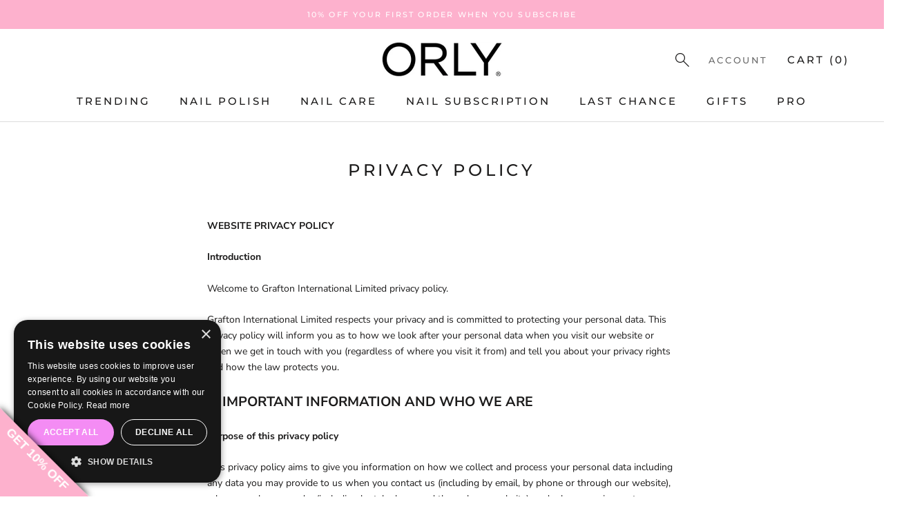

--- FILE ---
content_type: text/html; charset=utf-8
request_url: https://a.mailmunch.co/forms-cache/615228/757702/index-1761235251.html
body_size: 1564
content:
<!DOCTYPE html>
<html>
<head>
  <meta name="robots" content="noindex, nofollow">
    <script type="text/javascript">
    var widgetId = "757702";
    var widgetType = "popover";
    var siteId = "615228";
    var contentGate = false;
    var recaptchaEnabled = false;
    var recaptchaApiKey = "6LcflRsUAAAAAG_PSKBnmcFbkjVvI-hw-Laz9gfp";
    var noTracking = false;
    var pushSubscribe = false;
    var pushUrl = "https://push.mailmunch.co/push/615228/757702";
    var formFields = {"6022779":"first_name","6022785":"email","6023275":"date"};
  </script>
  <link rel="stylesheet" href="//a.mailmunch.co/v2/themes/mailmunch/simple/popover/index.css" />

</head>
<body class="contacts new">
  
<script type="text/javascript" src="//assets.mailmunch.com/assets/widget_simple-f5a3e5db2f514f912e267a03f71350202672af937806defb072a316fb98ef272.js"></script>

<script type="text/javascript" src="//assets.mailmunch.com/assets/jquery.maskedinput-4b228778c3f2937d39aa06b1eb499007da59b133f48ff9e0715d74e3e53abc55.js"></script>


<div class="theme theme-simple live allow-closing no-branding">
  <a id="close-icon" href='#' onclick="closeWidget();return false;"></a>

    <form class="new_contact" id="new_contact" action="https://forms.mailmunch.co/form/615228/757702/submit" accept-charset="UTF-8" method="post">
      <style type="text/css">
#mailmunch-optin-form {
  background-color: #FFFFFF;
}
</style>


<div id="mailmunch-optin-form">
  <div class="screen optin-form-screen" data-screen-name="Optin Form">
<div class="headline">
  <h1><p><span style="font-size: 1em;"><span style="font-size: 24px;">WANT 10% OFF?</span></span><br></p></h1>
</div>

<div class="text">
  <figure><img src="https://a.mailmunch.co/attachments/assets/000/850/004/large/ORLY_CORE-5__1__webp?1760088212" data-image="jx9ikmmwi430"></figure>

<p style="text-align: center;"><span style="font-size: 28px;"><span style="font-size: 10px;"><span style="font-size: 16px;"><span style="font-size: 20px;"><span style="font-size: 18px;">Sign up now to receive <strong>10% off</strong> your first order.</span></span></span></span></span></p>

</div>

<div class="optin-form-wrapper clearfix">
  <div class="hidden-fields"></div><div class="optin-form custom_form field-count-3"><div class="custom-fields-preview-container"><div class="custom-field-preview-container required" data-custom-field-id="1948025">
  <div class="email-field-wrapper">
    <input type="email" id="custom_field_text_field_1948025" name="contact[contact_fields_attributes][1948025][value]" value="" placeholder="Enter your email" style="" class="input-field email-field" />
    <input type="hidden" name="contact[contact_fields_attributes][1948025][label]" value="Email">
    <input type="hidden" name="contact[contact_fields_attributes][1948025][custom_field_data_id]" value="1948025">
    <input type="hidden" name="contact[contact_fields_attributes][1948025][custom_field_id]" value="6022785">
  </div>
</div>
<div class="custom-field-preview-container required" data-custom-field-id="1948133">
  <div class="text-field-wrapper">
    <input type="text" id="custom_field_text_field_1948133" name="contact[contact_fields_attributes][1948133][value]" value="" placeholder="Enter first name" style="" class="input-field text-field" />
    <input type="hidden" name="contact[contact_fields_attributes][1948133][label]" value="First Name">
    <input type="hidden" name="contact[contact_fields_attributes][1948133][custom_field_data_id]" value="1948133">
    <input type="hidden" name="contact[contact_fields_attributes][1948133][custom_field_id]" value="6022779">
  </div>
</div>
<div class="custom-field-preview-container" data-custom-field-id="1948134">
  <div class="date-field-wrapper">
    <input type="text" id="custom_field_text_field_1948134" name="contact[contact_fields_attributes][1948134][value]" value="" placeholder="Enter your birthday DD/MM" data-format="DD/MM" style="" class="input-field text-field date-field" />
    <input type="hidden" name="contact[contact_fields_attributes][1948134][label]" value="Date">
    <input type="hidden" name="contact[contact_fields_attributes][1948134][custom_field_data_id]" value="1948134">
    <input type="hidden" name="contact[contact_fields_attributes][1948134][custom_field_id]" value="6023275">
  </div>
</div>
<div class="custom-field-preview-container" data-custom-field-id="1948026">
  <div class="submit-wrapper">
    <input type="submit" id="custom_field_submit_1948026" name="" value="UNLOCK 10% OFF" style="color: #FFFFFF; background-color: #000000;" class="submit" />
  </div>
</div></div></div>
</div>
  </div>

  <div class="screen success-screen optin-form custom_form" data-screen-name="Success Message">
<div class="headline">
  <h1><p><strong><span style="font-family: Arial;"><span style="font-family: Helvetica;"><span style="font-size: 18px;"></span></span></span><span style="font-family: Verdana;"><span style="font-size: 16px;"><span style="font-family: Helvetica;"><span style="font-size: 18px;"><span style="font-family: Arial;">Use code </span><span style="font-family: Arial;"><u>HELLO</u></span><span style="font-family: Arial;"> at checkout </span></span></span></span></span></strong><strong><span style="font-family: Arial;"><span style="font-family: Verdana;"><span style="font-size: 16px;"><span style="font-family: Helvetica;"><span style="font-size: 18px;">to get 10% off your order.</span></span></span></span></span></strong><span style="font-size: 14px;"><br></span></p>
</h1>
</div>

    
<div class="text">
  <figure><img src="https://a.mailmunch.co/attachments/assets/000/850/004/large/ORLY_CORE-5__1__webp?1760088212" data-image="74vxaclfkaw3"></figure>
<p style="text-align: center;"><strong><span style="font-family: Arial;"><span style="font-family: Helvetica;"><span style="font-size: 18px;"></span></span></span>Thank you for subscribing!</strong></p><p style="text-align: center;"><span style="font-size: 12px;">You will be sent an email confirmation shortly.</span><strong><span style="font-family: Arial;"><span style="font-family: Verdana;"><span style="font-size: 16px;"><span style="font-family: Helvetica;"><span style="font-size: 18px;"></span></span></span></span></span></strong></p>

</div>
  </div>
</div>


</form>
</div>

</body>
</html>


--- FILE ---
content_type: text/css
request_url: https://www.orlybeauty.co.uk/cdn/shop/t/5/assets/bold-upsell-custom.css?v=150135899998303055901650976311
body_size: -701
content:
/*# sourceMappingURL=/cdn/shop/t/5/assets/bold-upsell-custom.css.map?v=150135899998303055901650976311 */


--- FILE ---
content_type: text/javascript
request_url: https://www.orlybeauty.co.uk/cdn/shop/t/5/assets/custom.js?v=8814717088703906631650976314
body_size: -908
content:
//# sourceMappingURL=/cdn/shop/t/5/assets/custom.js.map?v=8814717088703906631650976314


--- FILE ---
content_type: text/javascript
request_url: https://cdn.shopify.com/s/files/1/0029/9620/7727/t/2/assets/clever_adwords_global_tag.js?shop=orly-beauty-uk.myshopify.com
body_size: -330
content:
$.getScript('https://www.googletagmanager.com/gtag/js?id=AW-1034293983', function(){


  window.dataLayer = window.dataLayer || [];
  function gtag(){dataLayer.push(arguments);}
  gtag('js', new Date());

  gtag('config', 'AW-1034293983');

});

--- FILE ---
content_type: image/svg+xml
request_url: https://www.orlybeauty.co.uk/cdn/shop/t/5/assets/orly-search.svg?v=53876487151341734821751447719
body_size: -466
content:
<svg width="20" height="20" viewBox="0 0 20 20" fill="none" xmlns="http://www.w3.org/2000/svg">
<path d="M19.1361 20L11.4929 12.3568C10.8825 12.8764 10.1807 13.2786 9.38723 13.5634C8.59379 13.8482 7.7965 13.9907 6.99533 13.9907C5.04023 13.9907 3.38552 13.3139 2.03119 11.9604C0.677062 10.6069 0 8.95318 0 6.9993C0 5.04521 0.676757 3.39009 2.03027 2.03393C3.38379 0.677977 5.03748 0 6.99136 0C8.94545 0 10.6006 0.677062 11.9567 2.03119C13.3127 3.38552 13.9907 5.04023 13.9907 6.99533C13.9907 7.84349 13.8404 8.66429 13.5399 9.45772C13.2394 10.2512 12.8451 10.9295 12.3568 11.4929L20 19.1364L19.1361 20ZM6.99533 12.77C8.61495 12.77 9.9823 12.2125 11.0974 11.0974C12.2125 9.9825 12.77 8.61515 12.77 6.99533C12.77 5.37551 12.2125 4.00816 11.0974 2.89328C9.9823 1.7782 8.61495 1.22067 6.99533 1.22067C5.37551 1.22067 4.00816 1.7782 2.89328 2.89328C1.7782 4.00816 1.22067 5.37551 1.22067 6.99533C1.22067 8.61515 1.7782 9.9825 2.89328 11.0974C4.00816 12.2125 5.37551 12.77 6.99533 12.77Z" fill="#1C1B1B"/>
</svg>


--- FILE ---
content_type: application/javascript
request_url: https://assets.mailmunch.com/assets/jquery.maskedinput-4b228778c3f2937d39aa06b1eb499007da59b133f48ff9e0715d74e3e53abc55.js
body_size: 1572
content:
!function(e){"function"==typeof define&&define.amd?define(["jquery"],e):"object"==typeof exports?e(require("jquery")):e(jQuery)}(function(e){var t,n=navigator.userAgent,a=/iphone/i.test(n),i=/chrome/i.test(n),r=/android/i.test(n);e.mask={definitions:{9:"[0-9]",a:"[A-Za-z]","*":"[A-Za-z0-9]"},autoclear:!0,dataName:"rawMaskFn",placeholder:"_"},e.fn.extend({caret:function(e,t){var n;if(0!==this.length&&!this.is(":hidden")&&this.get(0)===document.activeElement)return"number"==typeof e?(t="number"==typeof t?t:e,this.each(function(){this.setSelectionRange?this.setSelectionRange(e,t):this.createTextRange&&((n=this.createTextRange()).collapse(!0),n.moveEnd("character",t),n.moveStart("character",e),n.select())})):(this[0].setSelectionRange?(e=this[0].selectionStart,t=this[0].selectionEnd):document.selection&&document.selection.createRange&&(n=document.selection.createRange(),e=0-n.duplicate().moveStart("character",-1e5),t=e+n.text.length),{begin:e,end:t})},unmask:function(){return this.trigger("unmask")},mask:function(n,o){var c,l,u,f,s,g,h;if(!n&&this.length>0){var m=e(this[0]).data(e.mask.dataName);return m?m():undefined}return o=e.extend({autoclear:e.mask.autoclear,placeholder:e.mask.placeholder,completed:null},o),c=e.mask.definitions,l=[],u=g=n.length,f=null,n=String(n),e.each(n.split(""),function(e,t){"?"==t?(g--,u=e):c[t]?(l.push(new RegExp(c[t])),null===f&&(f=l.length-1),e<u&&(s=l.length-1)):l.push(null)}),this.trigger("unmask").each(function(){function m(){if(o.completed){for(var e=f;e<=s;e++)if(l[e]&&E[e]===d(e))return;o.completed.call(w)}}function d(e){return e<o.placeholder.length?o.placeholder.charAt(e):o.placeholder.charAt(0)}function p(e){for(;++e<g&&!l[e];);return e}function v(e){for(;--e>=0&&!l[e];);return e}function b(e,t){var n,a;if(!(e<0)){for(n=e,a=p(t);n<g;n++)if(l[n]){if(!(a<g&&l[n].test(E[a])))break;E[n]=E[a],E[a]=d(a),a=p(a)}S(),w.caret(Math.max(f,e))}}function k(e){var t,n,a,i;for(t=e,n=d(e);t<g;t++)if(l[t]){if(a=p(t),i=E[t],E[t]=n,!(a<g&&l[a].test(i)))break;n=i}}function y(){var e=w.val(),t=w.caret();if(h&&h.length&&h.length>e.length){for(T(!0);t.begin>0&&!l[t.begin-1];)t.begin--;if(0===t.begin)for(;t.begin<f&&!l[t.begin];)t.begin++;w.caret(t.begin,t.begin)}else{T(!0);var n=e.charAt(t.begin);t.begin<g&&(l[t.begin]?l[t.begin].test(n)&&t.begin++:(t.begin++,l[t.begin].test(n)&&t.begin++)),w.caret(t.begin,t.begin)}m()}function x(){T(),w.val()!=D&&w.change()}function j(e){if(!w.prop("readonly")){var t,n,i,r=e.which||e.keyCode;h=w.val(),8===r||46===r||a&&127===r?(n=(t=w.caret()).begin,(i=t.end)-n==0&&(n=46!==r?v(n):i=p(n-1),i=46===r?p(i):i),R(n,i),b(n,i-1),e.preventDefault()):13===r?x.call(this,e):27===r&&(w.val(D),w.caret(0,T()),e.preventDefault())}}function A(t){if(!w.prop("readonly")){var n,a,i,o=t.which||t.keyCode,c=w.caret();if(!(t.ctrlKey||t.altKey||t.metaKey||o<32)&&o&&13!==o){if(c.end-c.begin!=0&&(R(c.begin,c.end),b(c.begin,c.end-1)),(n=p(c.begin-1))<g&&(a=String.fromCharCode(o),l[n].test(a))){if(k(n),E[n]=a,S(),i=p(n),r)setTimeout(function(){e.proxy(e.fn.caret,w,i)()},0);else w.caret(i);c.begin<=s&&m()}t.preventDefault()}}}function R(e,t){var n;for(n=e;n<t&&n<g;n++)l[n]&&(E[n]=d(n))}function S(){w.val(E.join(""))}function T(e){var t,n,a,i=w.val(),r=-1;for(t=0,a=0;t<g;t++)if(l[t]){for(E[t]=d(t);a++<i.length;)if(n=i.charAt(a-1),l[t].test(n)){E[t]=n,r=t;break}if(a>i.length){R(t+1,g);break}}else E[t]===i.charAt(a)&&a++,t<u&&(r=t);return e?S():r+1<u?o.autoclear||E.join("")===C?(w.val()&&w.val(""),R(0,g)):S():(S(),w.val(w.val().substring(0,r+1))),u?t:f}var w=e(this),E=e.map(n.split(""),function(e,t){if("?"!=e)return c[e]?d(t):e}),C=E.join(""),D=w.val();w.data(e.mask.dataName,function(){return e.map(E,function(e,t){return l[t]&&e!=d(t)?e:null}).join("")}),w.one("unmask",function(){w.off(".mask").removeData(e.mask.dataName)}).on("focus.mask",function(){var e;w.prop("readonly")||(clearTimeout(t),D=w.val(),e=T(),t=setTimeout(function(){w.get(0)===document.activeElement&&(S(),e==n.replace("?","").length?w.caret(0,e):w.caret(e))},10))}).on("blur.mask",x).on("keydown.mask",j).on("keypress.mask",A).on("input.mask paste.mask",function(){w.prop("readonly")||setTimeout(function(){var e=T(!0);w.caret(e),m()},0)}),i&&r&&w.off("input.mask").on("input.mask",y),T()})}})});